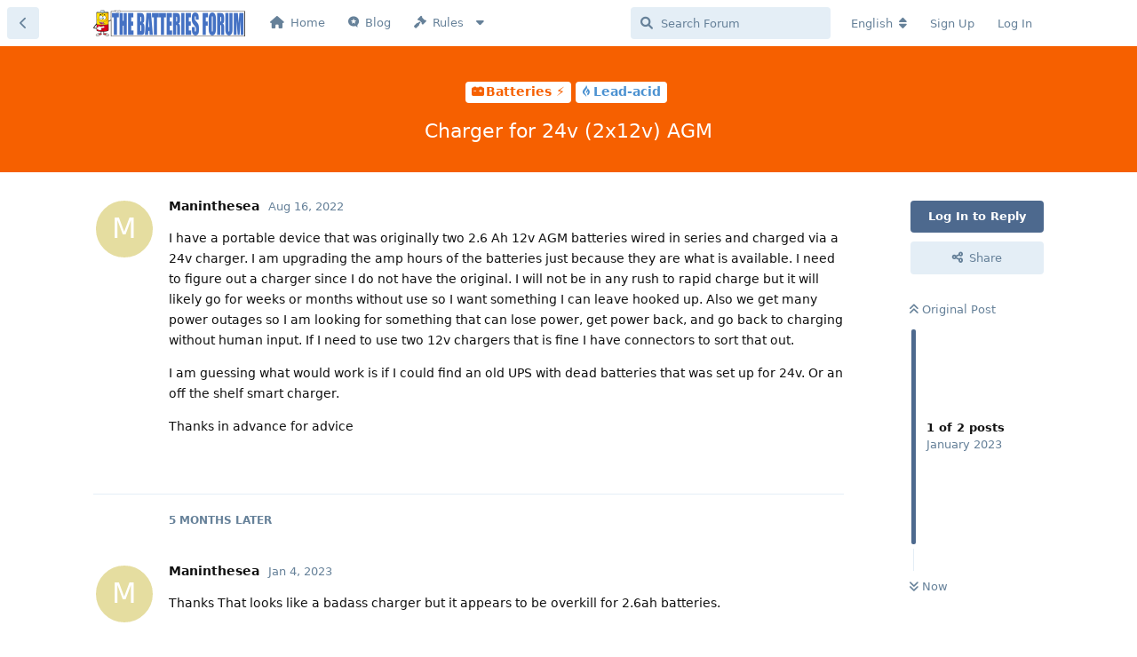

--- FILE ---
content_type: text/html; charset=utf-8
request_url: https://www.batteries-forum.com/d/270-charger-for-24v-2x12v-agm
body_size: 8889
content:
<!doctype html>
<html  dir="ltr"        lang="en" >
    <head>
        <meta charset="utf-8">
        <title>Charger for 24v (2x12v) AGM - Batteries Forum ⚡</title>

        <link rel="stylesheet" href="https://www.batteries-forum.com/assets/forum.css?v=f7788b6e">
<link rel="stylesheet" href="https://www.batteries-forum.com/assets/forum-en.css?v=e40cfb43">
<link rel="canonical" href="https://www.batteries-forum.com/d/270-charger-for-24v-2x12v-agm">
<link rel="preload" href="https://www.batteries-forum.com/assets/forum.css?v=f7788b6e" as="style">
<link rel="preload" href="https://www.batteries-forum.com/assets/forum-en.css?v=e40cfb43" as="style">
<link rel="preload" href="https://www.batteries-forum.com/assets/forum.js?v=a77a1938" as="script">
<link rel="preload" href="https://www.batteries-forum.com/assets/forum-en.js?v=192bac71" as="script">
<link rel="preload" href="https://www.batteries-forum.com/assets/extensions/blomstra-fontawesome/fontawesome-6-free/fa-brands-400.woff2" as="font" type="font/woff2" crossorigin="">
<link rel="preload" href="https://www.batteries-forum.com/assets/extensions/blomstra-fontawesome/fontawesome-6-free/fa-regular-400.woff2" as="font" type="font/woff2" crossorigin="">
<link rel="preload" href="https://www.batteries-forum.com/assets/extensions/blomstra-fontawesome/fontawesome-6-free/fa-solid-900.woff2" as="font" type="font/woff2" crossorigin="">
<meta name="viewport" content="width=device-width, initial-scale=1, maximum-scale=1, minimum-scale=1, viewport-fit=cover">
<meta name="description" content="I have a portable device that was originally two 2.6 Ah 12v AGM batteries wired in series and charged via a 24v charger. I am upgrading the amp hours of th...">
<meta name="theme-color" content="#4D698E">
<meta name="application-name" content="Batteries Forum ⚡">
<meta name="robots" content="index, follow">
<meta name="twitter:card" content="summary_large_image">
<meta name="twitter:image" content="https://www.batteries-forum.com/assets/site-image-lcyuhk8h.png">
<meta name="twitter:title" content="Charger for 24v (2x12v) AGM">
<meta name="twitter:description" content="I have a portable device that was originally two 2.6 Ah 12v AGM batteries wired in series and charged via a 24v charger. I am upgrading the amp hours of th...">
<meta name="article:published_time" content="2022-08-16T19:03:15+00:00">
<meta name="article:updated_time" content="2023-01-04T21:08:13+00:00">
<meta name="twitter:url" content="https://www.batteries-forum.com/d/270-charger-for-24v-2x12v-agm">
<link rel="shortcut icon" href="https://www.batteries-forum.com/assets/favicon-agdts8u8.png">
<meta property="og:site_name" content="Batteries Forum ⚡">
<meta property="og:type" content="article">
<meta property="og:image" content="https://www.batteries-forum.com/assets/site-image-lcyuhk8h.png">
<meta property="og:title" content="Charger for 24v (2x12v) AGM">
<meta property="og:description" content="I have a portable device that was originally two 2.6 Ah 12v AGM batteries wired in series and charged via a 24v charger. I am upgrading the amp hours of th...">
<meta property="og:url" content="https://www.batteries-forum.com/d/270-charger-for-24v-2x12v-agm">
<script type="application/ld+json">[{"@context":"http:\/\/schema.org","@type":"DiscussionForumPosting","publisher":{"@type":"Organization","name":"Batteries Forum \u26a1","url":"https:\/\/www.batteries-forum.com","description":"An happy place to exchange about batteries and other energy storage systems; lithium, hydrogen, electric car, sodium, graphene, smart grid, renewable energies...","logo":"https:\/\/www.batteries-forum.com\/assets\/logo-wbh7ehnb.png"},"image":"https:\/\/www.batteries-forum.com\/assets\/site-image-lcyuhk8h.png","description":"I have a portable device that was originally two 2.6 Ah 12v AGM batteries wired in series and charged via a 24v charger. I am upgrading the amp hours of th...","datePublished":"2022-08-16T19:03:15+00:00","dateModified":"2023-01-04T21:08:13+00:00","url":"https:\/\/www.batteries-forum.com\/d\/270-charger-for-24v-2x12v-agm","author":{"@type":"Person","name":"Maninthesea","url":"https:\/\/www.batteries-forum.com\/u\/Maninthesea"}},{"@context":"http:\/\/schema.org","@type":"BreadcrumbList","itemListElement":[{"@type":"ListItem","position":1,"item":{"@type":"Thing","@id":"https:\/\/www.batteries-forum.com\/t\/batteries","name":"Batteries \u26a1","url":"https:\/\/www.batteries-forum.com\/t\/batteries"}},{"@type":"ListItem","position":2,"item":{"@type":"Thing","@id":"https:\/\/www.batteries-forum.com\/t\/lead-acid","name":"Lead-acid","url":"https:\/\/www.batteries-forum.com\/t\/lead-acid"}}],"itemListOrder":"ItemListUnordered","numberOfItems":2},{"@context":"http:\/\/schema.org","@type":"WebSite","url":"https:\/\/www.batteries-forum.com\/","potentialAction":{"@type":"SearchAction","target":"https:\/\/www.batteries-forum.com\/?q={search_term_string}","query-input":"required name=search_term_string"}}]</script>
<!-- Global Site Tag (gtag.js) - Google Analytics -->
<script async src="https://www.googletagmanager.com/gtag/js?id=UA-37102804-6"></script>
<script>
    window.dataLayer = window.dataLayer || [];
    function gtag(){dataLayer.push(arguments);}
    gtag('js', new Date());
</script>

    </head>

    <body>
        <div id="app" class="App">

    <div id="app-navigation" class="App-navigation"></div>

    <div id="drawer" class="App-drawer">

        <header id="header" class="App-header">
            <div id="header-navigation" class="Header-navigation"></div>
            <div class="container">
                <div class="Header-title">
                    <a href="https://www.batteries-forum.com" id="home-link">
                                                    <img src="https://www.batteries-forum.com/assets/logo-wbh7ehnb.png" alt="Batteries Forum ⚡" class="Header-logo">
                                            </a>
                </div>
                <div id="header-primary" class="Header-primary"></div>
                <div id="header-secondary" class="Header-secondary"></div>
            </div>
        </header>

    </div>

    <main class="App-content">
        <div id="content"></div>

        <div id="flarum-loading" style="display: none">
    Loading...
</div>

<noscript>
    <div class="Alert">
        <div class="container">
            This site is best viewed in a modern browser with JavaScript enabled.
        </div>
    </div>
</noscript>

<div id="flarum-loading-error" style="display: none">
    <div class="Alert">
        <div class="container">
            Something went wrong while trying to load the full version of this site. Try hard-refreshing this page to fix the error.
        </div>
    </div>
</div>

<noscript id="flarum-content">
    <div class="container">
    <h1>Charger for 24v (2x12v) AGM</h1>

    <div>
                    <article>
                                <div class="PostUser"><h3 class="PostUser-name">Maninthesea</h3></div>
                <div class="Post-body">
                    <p>I have a portable device that was originally two 2.6 Ah 12v AGM batteries wired in series and charged via a 24v charger.   I am upgrading the amp hours of the batteries just because they are what is available.   I need to figure out a charger since I do not have the original.   I will not be in any rush to rapid charge but it will likely go for weeks or months without use so I want something I can leave hooked up.   Also we get many power outages so I am looking for something that can lose power, get power back, and go back to charging without human input.   If I need to use two 12v chargers that is fine I have connectors to sort that out.</p>

<p>I am guessing what would work is if I could find an old UPS with dead batteries that was set up for 24v.   Or an off the shelf smart charger.</p>

<p>Thanks in advance for advice</p> 
                </div>
            </article>

            <hr>
                    <article>
                                <div class="PostUser"><h3 class="PostUser-name">Maninthesea</h3></div>
                <div class="Post-body">
                    <p>Thanks   That looks like a badass charger but it appears to be overkill for 2.6ah batteries.</p>
                </div>
            </article>

            <hr>
            </div>

    
    </div>

</noscript>


        <div class="App-composer">
            <div class="container">
                <div id="composer"></div>
            </div>
        </div>
    </main>

</div>

<center>A 100% free 🔋 forum powered with ❤️ &⚡</a> in <img src="https://pic.sopili.net/pub/emoji/twitter/2/72x72/1f1eb-1f1f7.png" width=20 height=15></center>
</br>
<script>
window.axeptioSettings = {
  clientId: "60b15658cde9636412d2d9d5",
};
 
(function(d, s) {
  var t = d.getElementsByTagName(s)[0], e = d.createElement(s);
  e.async = true; e.src = "//static.axept.io/sdk.js";
  t.parentNode.insertBefore(e, t);
})(document, "script");

if (document.documentElement.lang === 'en-US'){
  window.axeptioSettings.cookiesVersion = 'BF-EN';
}

if (document.documentElement.lang === 'fr-FR'){
  window.axeptioSettings.cookiesVersion = 'BF-FR';
}

if (document.documentElement.lang === 'es-ES'){
  window.axeptioSettings.cookiesVersion = 'BF-EN';
}

(function(d, s) {
  var t = d.getElementsByTagName(s)[0], e = d.createElement(s);
  e.async = true; e.src = "//static.axept.io/sdk.js";
  t.parentNode.insertBefore(e, t);
})(document, "script");
</script>



        <div id="modal"></div>
        <div id="alerts"></div>

        <script>
            document.getElementById('flarum-loading').style.display = 'block';
            var flarum = {extensions: {}};
        </script>

        <script src="https://www.batteries-forum.com/assets/forum.js?v=a77a1938"></script>
<script src="https://www.batteries-forum.com/assets/forum-en.js?v=192bac71"></script>

        <script id="flarum-json-payload" type="application/json">{"resources":[{"type":"forums","id":"1","attributes":{"title":"Batteries Forum \u26a1","description":"An happy place to exchange about batteries and other energy storage systems; lithium, hydrogen, electric car, sodium, graphene, smart grid, renewable energies...","showLanguageSelector":true,"baseUrl":"https:\/\/www.batteries-forum.com","basePath":"","baseOrigin":"https:\/\/www.batteries-forum.com","debug":false,"apiUrl":"https:\/\/www.batteries-forum.com\/api","welcomeTitle":"\u26a1 Welcome to THE BATTERIES-FORUM !\ud83d\udd0b","welcomeMessage":"\u003Cp\u003EAn happy place to exchange about batteries and other energy storage systems \u003Cbr \/\u003E\ud83d\udcb0 Earn money when you post and start a new discussion ! \u003Cbr \/\u003ETo start a discussion please \u003Ca style=\u0022color: darkorange;\u0022 href=\u0022https:\/\/www.markdownguide.org\/basic-syntax\/\u0022 target=\u0022_blank\u0022 rel=\u0022noopener\u0022\u003Erefer to Basic Syntax !\u003C\/a\u003E\u003Cbr \/\u003E\u003Cbr \/\u003EWould you like the forum on the \u003Cimg src=\u0022https:\/\/www.countryflags.io\/gb\/shiny\/64.png\u0022 width=\u002220\u0022 height=\u002215\u0022 \/\u003E\u003Ca style=\u0022color: dodgerblue;\u0022 href=\u0022https:\/\/www.batteries-forum.com\/?language=en\u0022\u003EENGLISH-only\u003C\/a\u003E or \u003Ca style=\u0022color: dodgerblue;\u0022 href=\u0022https:\/\/www.batteries-forum.com\/?language=fr\u0022\u003E\u003Cimg src=\u0022https:\/\/pic.sopili.net\/pub\/emoji\/twitter\/2\/72x72\/1f1eb-1f1f7.png\u0022 width=\u002220\u0022 height=\u002215\u0022 \/\u003EFRENCH-only\u003C\/a\u003E version ?\u003C\/p\u003E\n\u003Cp\u003EOr go directly to \u003Ca title=\u0022All Discussions\u0022 href=\u0022https:\/\/www.batteries-forum.com\/all\u0022 \u003Ca style=\u0022color: red;\u0022\u003EAll Discussions\u003C\/a\u003E\u003C\/p\u003E","themePrimaryColor":"#4D698E","themeSecondaryColor":"#4C92D1","logoUrl":"https:\/\/www.batteries-forum.com\/assets\/logo-wbh7ehnb.png","faviconUrl":"https:\/\/www.batteries-forum.com\/assets\/favicon-agdts8u8.png","headerHtml":"","footerHtml":"\u003Ccenter\u003EA 100% free \ud83d\udd0b forum powered with \u2764\ufe0f \u0026\u26a1\u003C\/a\u003E in \u003Cimg src=\u0022https:\/\/pic.sopili.net\/pub\/emoji\/twitter\/2\/72x72\/1f1eb-1f1f7.png\u0022 width=20 height=15\u003E\u003C\/center\u003E\n\u003C\/br\u003E\n\u003Cscript\u003E\nwindow.axeptioSettings\u00a0= {\n\u00a0\u00a0clientId:\u00a0\u002260b15658cde9636412d2d9d5\u0022,\n};\n\u00a0\n(function(d,\u00a0s) {\n\u00a0\u00a0var\u00a0t = d.getElementsByTagName(s)[0],\u00a0e = d.createElement(s);\n\u00a0\u00a0e.async = true;\u00a0e.src = \u0022\/\/static.axept.io\/sdk.js\u0022;\n\u00a0\u00a0t.parentNode.insertBefore(e, t);\n})(document, \u0022script\u0022);\n\nif (document.documentElement.lang === \u0027en-US\u0027){\n  window.axeptioSettings.cookiesVersion = \u0027BF-EN\u0027;\n}\n\nif (document.documentElement.lang === \u0027fr-FR\u0027){\n  window.axeptioSettings.cookiesVersion = \u0027BF-FR\u0027;\n}\n\nif (document.documentElement.lang === \u0027es-ES\u0027){\n  window.axeptioSettings.cookiesVersion = \u0027BF-EN\u0027;\n}\n\n(function(d, s) {\n  var t = d.getElementsByTagName(s)[0], e = d.createElement(s);\n  e.async = true; e.src = \u0022\/\/static.axept.io\/sdk.js\u0022;\n  t.parentNode.insertBefore(e, t);\n})(document, \u0022script\u0022);\n\u003C\/script\u003E\n","allowSignUp":true,"defaultRoute":"\/categories","canViewForum":true,"canStartDiscussion":true,"canSearchUsers":false,"canCreateAccessToken":false,"canModerateAccessTokens":false,"assetsBaseUrl":"https:\/\/www.batteries-forum.com\/assets","canViewFlags":false,"guidelinesUrl":"https:\/\/www.batteries-forum.com\/p\/2-forum-rules","canBypassTagCounts":false,"minPrimaryTags":"0","maxPrimaryTags":"2","minSecondaryTags":"0","maxSecondaryTags":"3","canConfigureSeo":false,"toggleRichTextEditorButton":true,"displayNameDriver":"nickname","setNicknameOnRegistration":true,"randomizeUsernameOnRegistration":false,"fof-oauth":[null,{"name":"facebook","icon":"fab fa-facebook","priority":0},null,null,{"name":"twitter","icon":"fab fa-twitter","priority":0},{"name":"google","icon":"fab fa-google","priority":0},null],"fof-oauth.only_icons":false,"fof-oauth.popupWidth":580,"fof-oauth.popupHeight":400,"fof-oauth.fullscreenPopup":true,"canSeeUserDirectoryLink":false,"userDirectoryDefaultSort":"default","userDirectorySmallCards":false,"userDirectoryDisableGlobalSearchSource":false,"userDirectoryLinkGroupMentions":true,"afrux-forum-widgets-core.config":[],"afrux-forum-widgets-core.preferDataWithInitialLoad":false,"blogTags":["34"],"blogRedirectsEnabled":"both","blogCommentsEnabled":"1","blogHideTags":"1","blogDefaultImage":null,"canWriteBlogPosts":false,"blogCategoryHierarchy":"1","blogAddSidebarNav":"1","canApproveBlogPosts":false,"blogFeaturedCount":3,"blogAddHero":true,"therealsujitk-gifs.engine":"giphy","therealsujitk-gifs.api_key":null,"therealsujitk-gifs.rating":"off","sycho-profile-cover.max_size":"2048","canMovePosts":false,"embedVideoDash":false,"embedVideoFlv":false,"embedVideoHls":false,"embedVideoShaka":false,"embedVideoWebTorrent":false,"embedVideoAirplay":false,"embedVideoHotkey":false,"embedVideoQualitySwitching":false,"embedVideoTheme":"","embedVideoLogo":"","embedVideoLang":"en","embedVideoModal":false,"imgur-upload.client-id":"c440a11820c0f60","imgur-upload.hide-markdown-image":"1","imgur-upload.embed-type":"","imgur-upload.allow-paste":"1","canRequestUsername":false,"canRequestNickname":false,"passwordlessSignUp":false,"fof-user-bio.maxLength":200,"fof-user-bio.maxLines":0,"fof-upload.canUpload":false,"fof-upload.canDownload":false,"fof-upload.composerButtonVisiblity":"both","fof-terms.signup-legal-text":null,"fof-terms.hide-updated-at":false,"fof-terms.date-format":"YYYY-MM-DD","fof-terms.canSeeUserPoliciesState":false,"fof-socialprofile.allow_external_favicons":true,"fof-socialprofile.favicon_provider":"duckduckgo","fof-share-social.plain-copy":true,"fof-share-social.default":null,"fof-share-social.networks":["facebook","twitter","linkedin","reddit","whatsapp"],"theme_dark_mode":false,"fof-recaptcha.credentials.site":"6LfXs8YUAAAAAK9bufzFuRJdrTkRivAvi75VtH4z","fof-recaptcha.type":"checkbox","fof-recaptcha.signup":true,"fof-recaptcha.signin":true,"fof-recaptcha.forgot":true,"fof-recaptcha.configured":true,"postWithoutCaptcha":false,"ReactionConverts":["thumbsup","thumbsdown","thumbsup"],"fofReactionsAllowAnonymous":false,"fofReactionsCdnUrl":"https:\/\/cdnjs.cloudflare.com\/ajax\/libs\/twemoji\/14.0.2\/72x72\/[codepoint].png","canStartPolls":false,"canStartGlobalPolls":false,"canUploadPollImages":false,"canStartPollGroup":false,"canViewPollGroups":false,"pollsDirectoryDefaultSort":"-createdAt","globalPollsEnabled":false,"pollGroupsEnabled":false,"allowPollOptionImage":false,"pollMaxOptions":10,"fof-merge-discussions.search_limit":4,"fof-geoip.showFlag":false,"canViewRankingPage":true,"fof-gamification-op-votes-only":false,"fof-gamification.topimage1Url":null,"fof-gamification.topimage2Url":null,"fof-gamification.topimage3Url":null,"canSaveDrafts":false,"canScheduleDrafts":false,"drafts.enableScheduledDrafts":true,"fof-doorman.allowPublic":true,"fof-discussion-thumbnail.link_to_discussion":false,"fof-best-answer.show_max_lines":0,"showTagsInSearchResults":true,"removeSolutionResultsFromMainSearch":false,"solutionSearchEnabled":true,"canSelectBestAnswerOwnPost":true,"useAlternativeBestAnswerUi":true,"showBestAnswerFilterUi":true,"bestAnswerDiscussionSidebarJumpButton":false,"pusherKey":"864e0e8ae6ff664ae3fb","pusherCluster":"","allowUsernameMentionFormat":true,"scrollToTopButton":true,"scrollToBottomButton":true,"scrollToTopIcon":null,"scrollToBottomIcon":null,"clarkwinkelmann-group-list.showSideNavLink":false,"clarkwinkelmann-group-list.showAvatarBadges":false,"clarkwinkelmann-group-list.showOnlineStatus":false,"clarkwinkelmannCreateUserModal":false,"clarkwinkelmannAuthorChangeCanEditUser":false,"clarkwinkelmannAuthorChangeCanEditDate":false,"askvortsov-discussion-templates.no_tag_template":null,"appendTemplateOnTagChange":false,"askvortsov-checklist.cross_out_completed_items":true,"categories.keepTagsNav":false,"categories.fullPageDesktop":false,"categories.compactMobile":false,"categories.parentRemoveIcon":false,"categories.parentRemoveDescription":false,"categories.parentRemoveStats":false,"categories.parentRemoveLastDiscussion":false,"categories.childBareIcon":false,"antoinefr-money.moneyname":"[money] USDC (USD Coin cryptomoney)","antoinefr-money.noshowzero":"1","afrux-news-widget.lines":[]},"relationships":{"groups":{"data":[{"type":"groups","id":"1"},{"type":"groups","id":"2"},{"type":"groups","id":"3"},{"type":"groups","id":"4"},{"type":"groups","id":"5"},{"type":"groups","id":"6"}]},"tags":{"data":[{"type":"tags","id":"1"},{"type":"tags","id":"2"},{"type":"tags","id":"7"},{"type":"tags","id":"8"},{"type":"tags","id":"15"},{"type":"tags","id":"17"},{"type":"tags","id":"26"},{"type":"tags","id":"29"},{"type":"tags","id":"30"},{"type":"tags","id":"34"},{"type":"tags","id":"10"},{"type":"tags","id":"12"}]},"fofTermsPolicies":{"data":[{"type":"fof-terms-policies","id":"1"}]},"reactions":{"data":[{"type":"reactions","id":"1"},{"type":"reactions","id":"2"},{"type":"reactions","id":"3"},{"type":"reactions","id":"4"},{"type":"reactions","id":"6"},{"type":"reactions","id":"10"},{"type":"reactions","id":"11"},{"type":"reactions","id":"12"}]},"links":{"data":[{"type":"links","id":"6"},{"type":"links","id":"7"},{"type":"links","id":"12"},{"type":"links","id":"8"},{"type":"links","id":"14"},{"type":"links","id":"15"}]},"ranks":{"data":[{"type":"ranks","id":"2"},{"type":"ranks","id":"3"},{"type":"ranks","id":"4"},{"type":"ranks","id":"5"},{"type":"ranks","id":"6"},{"type":"ranks","id":"7"},{"type":"ranks","id":"8"}]}}},{"type":"groups","id":"1","attributes":{"nameSingular":"Admin","namePlural":"Admins","color":"#B72A2A","icon":"fas fa-wrench","isHidden":0}},{"type":"groups","id":"2","attributes":{"nameSingular":"Guest","namePlural":"Guests","color":null,"icon":null,"isHidden":0}},{"type":"groups","id":"3","attributes":{"nameSingular":"Member","namePlural":"Members","color":null,"icon":null,"isHidden":0}},{"type":"groups","id":"4","attributes":{"nameSingular":"Mod","namePlural":"Mods","color":"#80349E","icon":"fas fa-bolt","isHidden":0}},{"type":"groups","id":"5","attributes":{"nameSingular":"Batteries expert","namePlural":"Batteries expert","color":"#f66000","icon":"fas fa-car-battery","isHidden":0}},{"type":"groups","id":"6","attributes":{"nameSingular":"Software expert","namePlural":"Software experts","color":"#8CAD67","icon":"fas fa-code","isHidden":0}},{"type":"tags","id":"1","attributes":{"name":"General","description":"","slug":"general","color":"#888","backgroundUrl":null,"backgroundMode":null,"icon":"fab fa-battle-net","discussionCount":96,"position":0,"defaultSort":null,"isChild":false,"isHidden":false,"lastPostedAt":"2025-09-17T02:32:35+00:00","canStartDiscussion":false,"canAddToDiscussion":false,"isBlog":false,"isQnA":false,"reminders":false,"template":"","postCount":132}},{"type":"tags","id":"2","attributes":{"name":"Batteries \u26a1","description":"Batteries","slug":"batteries","color":"#f66000","backgroundUrl":null,"backgroundMode":null,"icon":"fas fa-car-battery","discussionCount":429,"position":2,"defaultSort":null,"isChild":false,"isHidden":false,"lastPostedAt":"2026-01-06T20:36:19+00:00","canStartDiscussion":false,"canAddToDiscussion":false,"isBlog":false,"isQnA":false,"reminders":false,"template":"","postCount":585}},{"type":"tags","id":"7","attributes":{"name":"Battery help","description":"Batteries tech support","slug":"battery-help","color":"#9354CA","backgroundUrl":null,"backgroundMode":null,"icon":"fas fa-wrench","discussionCount":56,"position":7,"defaultSort":null,"isChild":false,"isHidden":false,"lastPostedAt":"2025-05-25T07:07:56+00:00","canStartDiscussion":false,"canAddToDiscussion":false,"isBlog":false,"isQnA":false,"reminders":false,"template":"","postCount":71}},{"type":"tags","id":"8","attributes":{"name":"Management Systems","description":"Concerning batteries management system","slug":"management-systems","color":"#FF4CA4","backgroundUrl":null,"backgroundMode":null,"icon":"fas fa-heartbeat","discussionCount":33,"position":3,"defaultSort":null,"isChild":false,"isHidden":false,"lastPostedAt":"2025-02-10T09:14:33+00:00","canStartDiscussion":false,"canAddToDiscussion":false,"isBlog":false,"isQnA":false,"reminders":false,"template":"","postCount":52}},{"type":"tags","id":"15","attributes":{"name":"Airbus Batteries","description":"All about European Airbus Batteries program","slug":"airbus-batteries","color":"#F5CD08","backgroundUrl":null,"backgroundMode":null,"icon":"fas fa-globe-europe","discussionCount":20,"position":1,"defaultSort":null,"isChild":false,"isHidden":false,"lastPostedAt":"2025-04-22T03:48:55+00:00","canStartDiscussion":false,"canAddToDiscussion":false,"isBlog":false,"isQnA":false,"reminders":false,"template":"","postCount":8}},{"type":"tags","id":"17","attributes":{"name":"Community","description":"Anything that doesn\u0027t go into another tag goes here","slug":"community","color":"#2c7cb0","backgroundUrl":null,"backgroundMode":null,"icon":"fas fa-comments","discussionCount":17,"position":8,"defaultSort":null,"isChild":false,"isHidden":false,"lastPostedAt":"2025-07-28T19:00:23+00:00","canStartDiscussion":false,"canAddToDiscussion":false,"isBlog":false,"isQnA":false,"reminders":false,"template":"","postCount":19}},{"type":"tags","id":"26","attributes":{"name":"Batteries companies","description":"A list of all batteries companies in the world","slug":"batteries-companies","color":"#1F7456","backgroundUrl":null,"backgroundMode":null,"icon":"fas fa-list","discussionCount":33,"position":5,"defaultSort":null,"isChild":false,"isHidden":false,"lastPostedAt":"2024-04-08T08:27:42+00:00","canStartDiscussion":false,"canAddToDiscussion":false,"isBlog":false,"isQnA":false,"reminders":false,"template":"","postCount":21}},{"type":"tags","id":"29","attributes":{"name":"Renewable Energy","description":"","slug":"renewable-energy","color":"#6EBA3D","backgroundUrl":null,"backgroundMode":null,"icon":"fas fa-solar-panel","discussionCount":26,"position":6,"defaultSort":null,"isChild":false,"isHidden":false,"lastPostedAt":"2025-03-14T09:24:21+00:00","canStartDiscussion":false,"canAddToDiscussion":false,"isBlog":false,"isQnA":false,"reminders":false,"template":"","postCount":23}},{"type":"tags","id":"30","attributes":{"name":"Applications","description":"","slug":"applications","color":"#F46F52","backgroundUrl":null,"backgroundMode":null,"icon":"fab fa-schlix","discussionCount":19,"position":4,"defaultSort":null,"isChild":false,"isHidden":false,"lastPostedAt":"2024-08-20T04:47:17+00:00","canStartDiscussion":false,"canAddToDiscussion":false,"isBlog":false,"isQnA":false,"reminders":false,"template":"","postCount":12}},{"type":"tags","id":"34","attributes":{"name":"Batterie FAQ","description":"","slug":"batterie-faq","color":"","backgroundUrl":null,"backgroundMode":null,"icon":"fab fa-youtube","discussionCount":13,"position":9,"defaultSort":null,"isChild":false,"isHidden":false,"lastPostedAt":"2025-09-10T07:11:22+00:00","canStartDiscussion":false,"canAddToDiscussion":false,"isBlog":true,"isQnA":false,"reminders":false,"template":"","postCount":28}},{"type":"tags","id":"10","attributes":{"name":"Performance","description":"","slug":"performance","color":"#9354CA","backgroundUrl":null,"backgroundMode":null,"icon":"fas fa-rocket","discussionCount":12,"position":null,"defaultSort":null,"isChild":false,"isHidden":false,"lastPostedAt":"2024-08-26T11:30:13+00:00","canStartDiscussion":false,"canAddToDiscussion":false,"isBlog":false,"isQnA":false,"reminders":false,"template":"","postCount":13}},{"type":"tags","id":"12","attributes":{"name":"charging station","description":"","slug":"charging-station","color":"#D68B4F","backgroundUrl":null,"backgroundMode":null,"icon":"fas fa-charging-station","discussionCount":8,"position":null,"defaultSort":null,"isChild":false,"isHidden":false,"lastPostedAt":"2025-12-21T22:12:29+00:00","canStartDiscussion":false,"canAddToDiscussion":false,"isBlog":false,"isQnA":false,"reminders":false,"template":"","postCount":7}},{"type":"fof-terms-policies","id":"1","attributes":{"sort":null,"name":"Policy Rules","url":"https:\/\/www.batteries-forum.com\/p\/2-forum-rules","update_message":null,"terms_updated_at":"2021-01-10T11:57:24+00:00","optional":0,"additional_info":null}},{"type":"reactions","id":"1","attributes":{"identifier":"thumbsup","display":null,"type":"emoji","enabled":true}},{"type":"reactions","id":"2","attributes":{"identifier":"thumbsdown","display":null,"type":"emoji","enabled":true}},{"type":"reactions","id":"3","attributes":{"identifier":"ok_hand","display":null,"type":"emoji","enabled":true}},{"type":"reactions","id":"4","attributes":{"identifier":"laughin","display":null,"type":"emoji","enabled":true}},{"type":"reactions","id":"6","attributes":{"identifier":"confused","display":null,"type":"emoji","enabled":true}},{"type":"reactions","id":"10","attributes":{"identifier":"tad","display":null,"type":"emoji","enabled":true}},{"type":"reactions","id":"11","attributes":{"identifier":"hushed_face","display":null,"type":"emoji","enabled":true}},{"type":"reactions","id":"12","attributes":{"identifier":"thinking_face","display":null,"type":"emoji","enabled":true}},{"type":"links","id":"6","attributes":{"id":6,"title":"Home","icon":"fas fa-home","url":"https:\/\/batteries-forum.com","position":0,"isInternal":false,"isNewtab":false,"useRelMe":false,"isChild":false}},{"type":"links","id":"7","attributes":{"id":7,"title":"Rules","icon":"fas fa-gavel","url":"https:\/\/www.batteries-forum.com\/p\/2-forum-rules","position":2,"isInternal":true,"isNewtab":false,"useRelMe":false,"isChild":false}},{"type":"links","id":"12","attributes":{"id":12,"title":"Blog","icon":"fab fa-microblog","url":"https:\/\/www.batteries-forum.com\/blog","position":1,"isInternal":true,"isNewtab":false,"useRelMe":false,"isChild":false}},{"type":"links","id":"8","attributes":{"id":8,"title":"Policy","icon":"fas fa-bookmark","url":"https:\/\/www.batteries-forum.com\/p\/3-policy","position":0,"isInternal":true,"isNewtab":false,"useRelMe":false,"isChild":true},"relationships":{"parent":{"data":{"type":"links","id":"7"}}}},{"type":"links","id":"14","attributes":{"id":14,"title":"Rules","icon":"fas fa-gavel","url":"https:\/\/www.batteries-forum.com\/p\/2-forum-rules","position":1,"isInternal":true,"isNewtab":false,"useRelMe":false,"isChild":true},"relationships":{"parent":{"data":{"type":"links","id":"7"}}}},{"type":"links","id":"15","attributes":{"id":15,"title":"Moderators rules","icon":"fas fa-drafting-compass","url":"https:\/\/www.batteries-forum.com\/p\/6-les-mod-rateurs-du-forum-et-leurs-missions","position":2,"isInternal":true,"isNewtab":false,"useRelMe":false,"isChild":true},"relationships":{"parent":{"data":{"type":"links","id":"7"}}}},{"type":"ranks","id":"2","attributes":{"points":25,"name":"Forum active member","color":"#4B93D1"}},{"type":"ranks","id":"3","attributes":{"points":50,"name":"Forum active contributor","color":"#4B93D1"}},{"type":"ranks","id":"4","attributes":{"points":100,"name":"Battery community member","color":"#4B93D1"}},{"type":"ranks","id":"5","attributes":{"points":500,"name":"Battery influencer","color":"#4B93D1"}},{"type":"ranks","id":"6","attributes":{"points":1500,"name":"Battery important influencer","color":"#4B93D1"}},{"type":"ranks","id":"7","attributes":{"points":5000,"name":"Battery major influencer","color":"#3DE83A"}},{"type":"ranks","id":"8","attributes":{"points":10000,"name":"Almost Elon Musk","color":"#3DE83A"}}],"session":{"userId":0,"csrfToken":"DQoJZwQRoacyBAbp4BIKSndbTlYmf7V0NwZDyYdl"},"locales":{"en":"English","fr":"Fran\u00e7ais"},"locale":"en","fof-socialprofile.test":null,"fof-reactions.cdnUrl":"https:\/\/cdnjs.cloudflare.com\/ajax\/libs\/twemoji\/14.0.2\/72x72\/[codepoint].png","fof-gamification.iconName":"","fof-gamification.pointsPlaceholder":null,"fof-gamification.showVotesOnDiscussionPage":"0","fof-gamification.rankAmt":"2","fof-gamification.customRankingImages":"0","fof-gamification.useAlternateLayout":null,"fof-gamification.upVotesOnly":null,"fof-gamification.iconNameAlt":null,"fof-gamification.altPostVotingUi":"0","googleTrackingCode":"UA-37102804-6","davwheat-custom-sidenav-links.link-data":"[]","davwheat-custom-sidenav-links.position":"above-tags-link","davwheat-custom-sidenav-links.top-spacer":"1","davwheat-custom-sidenav-links.bottom-spacer":"1","apiDocument":{"data":{"type":"discussions","id":"270","attributes":{"title":"Charger for 24v (2x12v) AGM","slug":"270-charger-for-24v-2x12v-agm","commentCount":2,"participantCount":2,"createdAt":"2022-08-16T19:03:15+00:00","lastPostedAt":"2023-01-04T21:08:13+00:00","lastPostNumber":4,"canReply":false,"canRename":false,"canDelete":false,"canHide":false,"isApproved":true,"seeVotes":false,"canVote":false,"customThumbnail":null,"hasBestAnswer":false,"bestAnswerSetAt":null,"canTag":false,"isSticky":false,"canSticky":false,"isLocked":false,"canLock":false,"isFirstMoved":false,"canNearataEmbedVideoView":false,"canSplit":false,"shareUrl":"https:\/\/www.batteries-forum.com\/d\/270","canSeeReactions":false,"hasPoll":false,"canStartPoll":false,"canMerge":false,"canSelectBestAnswer":false,"subscription":null,"showToAll":false,"canShowToAll":false,"replyTemplate":"","canManageReplyTemplates":false},"relationships":{"user":{"data":{"type":"users","id":"351"}},"posts":{"data":[{"type":"posts","id":"498"},{"type":"posts","id":"800"}]},"tags":{"data":[{"type":"tags","id":"2"},{"type":"tags","id":"3"}]},"seoMeta":{"data":{"type":"seoMeta","id":"193"}},"firstPost":{"data":{"type":"posts","id":"498"}}}},"included":[{"type":"users","id":"351","attributes":{"username":"Maninthesea","displayName":"Maninthesea","avatarUrl":null,"slug":"Maninthesea","joinTime":"2022-08-16T18:49:16+00:00","discussionCount":1,"commentCount":2,"canEdit":false,"canEditCredentials":false,"canEditGroups":false,"canDelete":false,"lastSeenAt":"2023-01-04T21:05:19+00:00","canSuspend":false,"canEditNickname":false,"isBanned":false,"canBanIP":false,"cover":null,"cover_thumbnail":null,"canSetProfileCover":false,"usernameHistory":null,"fof-upload-uploadCountCurrent":null,"fof-upload-uploadCountAll":null,"canViewSocialProfile":false,"points":1,"canHaveVotingNotifications":true,"bestAnswerCount":0,"canViewWarnings":false,"canManageWarnings":false,"canDeleteWarnings":false,"visibleWarningCount":0,"money":0.02,"canEditMoney":false},"relationships":{"groups":{"data":[]},"ranks":{"data":[]}}},{"type":"posts","id":"498","attributes":{"number":1,"createdAt":"2022-08-16T19:03:15+00:00","contentType":"comment","contentHtml":"\u003Cp\u003EI have a portable device that was originally two 2.6 Ah 12v AGM batteries wired in series and charged via a 24v charger.   I am upgrading the amp hours of the batteries just because they are what is available.   I need to figure out a charger since I do not have the original.   I will not be in any rush to rapid charge but it will likely go for weeks or months without use so I want something I can leave hooked up.   Also we get many power outages so I am looking for something that can lose power, get power back, and go back to charging without human input.   If I need to use two 12v chargers that is fine I have connectors to sort that out.\u003C\/p\u003E\n\n\u003Cp\u003EI am guessing what would work is if I could find an old UPS with dead batteries that was set up for 24v.   Or an off the shelf smart charger.\u003C\/p\u003E\n\n\u003Cp\u003EThanks in advance for advice\u003C\/p\u003E ","renderFailed":false,"canEdit":false,"canDelete":false,"canHide":false,"mentionedByCount":0,"canFlag":false,"isApproved":true,"canApprove":false,"canBanIP":false,"canReact":false,"canDeletePostReactions":false,"reactionCounts":{"1":0,"2":0,"3":0,"4":0,"6":0,"10":0,"11":0,"12":0},"userReactionIdentifier":null,"canStartPoll":false,"votes":null,"canVote":false,"seeVoters":false},"relationships":{"discussion":{"data":{"type":"discussions","id":"270"}},"user":{"data":{"type":"users","id":"351"}},"polls":{"data":[]},"mentionedBy":{"data":[]}}},{"type":"posts","id":"800","attributes":{"number":4,"createdAt":"2023-01-04T21:08:13+00:00","contentType":"comment","contentHtml":"\u003Cp\u003EThanks   That looks like a badass charger but it appears to be overkill for 2.6ah batteries.\u003C\/p\u003E","renderFailed":false,"canEdit":false,"canDelete":false,"canHide":false,"mentionedByCount":0,"canFlag":false,"isApproved":true,"canApprove":false,"canBanIP":false,"canReact":false,"canDeletePostReactions":false,"reactionCounts":{"1":0,"2":0,"3":0,"4":0,"6":0,"10":0,"11":0,"12":0},"userReactionIdentifier":null,"canStartPoll":false,"votes":null,"canVote":false,"seeVoters":false},"relationships":{"discussion":{"data":{"type":"discussions","id":"270"}},"user":{"data":{"type":"users","id":"351"}},"polls":{"data":[]},"mentionedBy":{"data":[]}}},{"type":"tags","id":"2","attributes":{"name":"Batteries \u26a1","description":"Batteries","slug":"batteries","color":"#f66000","backgroundUrl":null,"backgroundMode":null,"icon":"fas fa-car-battery","discussionCount":429,"position":2,"defaultSort":null,"isChild":false,"isHidden":false,"lastPostedAt":"2026-01-06T20:36:19+00:00","canStartDiscussion":false,"canAddToDiscussion":false,"isBlog":false,"isQnA":false,"reminders":false,"template":"","postCount":585}},{"type":"tags","id":"3","attributes":{"name":"Lead-acid","description":"Lead-acid batteries","slug":"lead-acid","color":"#4c92d1","backgroundUrl":null,"backgroundMode":null,"icon":"fab fa-gripfire","discussionCount":70,"position":1,"defaultSort":null,"isChild":true,"isHidden":false,"lastPostedAt":"2025-10-28T21:39:27+00:00","canStartDiscussion":false,"canAddToDiscussion":false,"isBlog":false,"isQnA":false,"reminders":false,"template":"","postCount":78},"relationships":{"parent":{"data":{"type":"tags","id":"2"}}}},{"type":"seoMeta","id":"193","attributes":{"objectType":"discussions","objectId":270,"autoUpdateData":true,"title":"Charger for 24v (2x12v) AGM","description":"I have a portable device that was originally two 2.6 Ah 12v AGM batteries wired in series and charged via a 24v charger. I am upgrading the amp hours of th...","keywords":null,"robotsNoindex":false,"robotsNofollow":false,"robotsNoarchive":false,"robotsNoimageindex":false,"robotsNosnippet":false,"twitterTitle":null,"twitterDescription":null,"twitterImage":null,"twitterImageSource":"auto","openGraphTitle":null,"openGraphDescription":null,"openGraphImage":null,"openGraphImageSource":"auto","estimatedReadingTime":48,"createdAt":"2022-08-16T19:03:15+00:00","updatedAt":"2023-01-04T21:08:13+00:00"}}]}}</script>

        <script>
            const data = JSON.parse(document.getElementById('flarum-json-payload').textContent);
            document.getElementById('flarum-loading').style.display = 'none';

            try {
                flarum.core.app.load(data);
                flarum.core.app.bootExtensions(flarum.extensions);
                flarum.core.app.boot();
            } catch (e) {
                var error = document.getElementById('flarum-loading-error');
                error.innerHTML += document.getElementById('flarum-content').textContent;
                error.style.display = 'block';
                throw e;
            }
        </script>

        
    </body>
</html>
